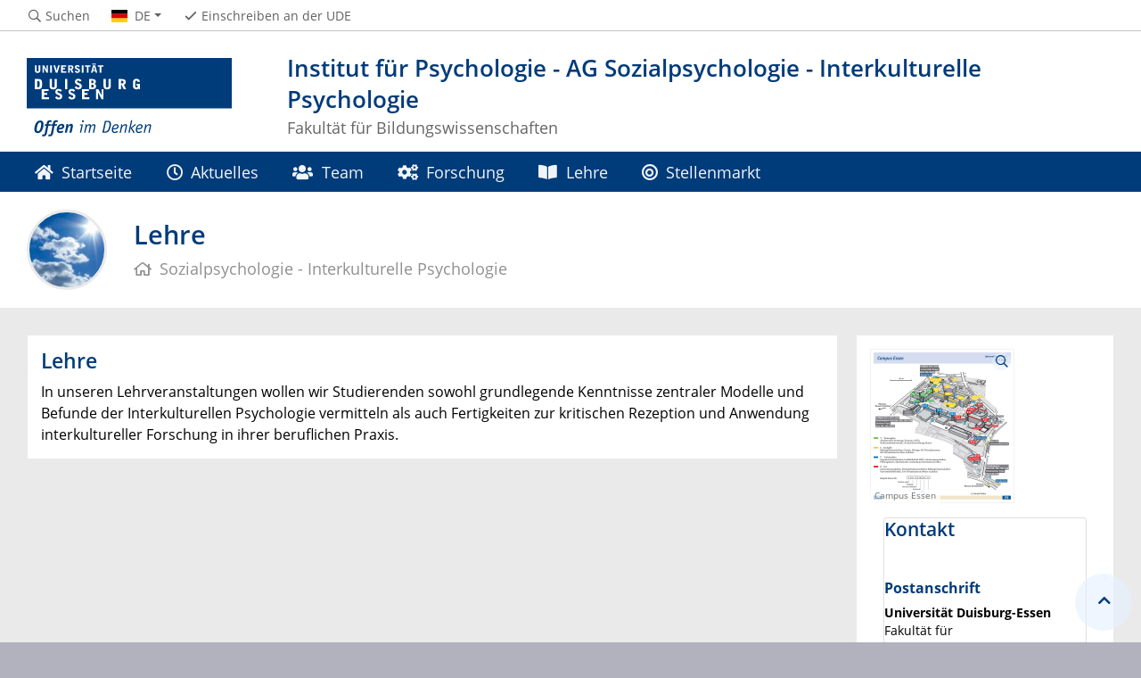

--- FILE ---
content_type: text/html; charset=UTF-8
request_url: https://www.uni-due.de/biwi/interkulturelle_psychologie/lehre
body_size: 3544
content:

<!DOCTYPE html>
<html lang="de-1996">
    <head>
        <meta name="GENERATOR" content="IMPERIA 9.2.14" />

        <meta charset="utf-8">
        <title>Lehre </title>
        <meta name="viewport" content="width=device-width, initial-scale=1, shrink-to-fit=no">
        <link rel="stylesheet" type="text/css" href="/portal/4/css/ude2017.min.css" media="all">
        <link rel="stylesheet" type="text/css" href="/portal/4/css/legacy.css" media="all">
        <script src="/portal/4/js/prejquery.js"></script>
        <link href="/portal/4/js/jquery/jquery-ui/jquery-ui-1.12.1.custom/jquery-ui.min.css" rel="stylesheet">
        <link rel="apple-touch-icon" sizes="57x57" href="/apple-icon-57x57.png">
        <link rel="apple-touch-icon" sizes="60x60" href="/apple-icon-60x60.png">
        <link rel="apple-touch-icon" sizes="72x72" href="/apple-icon-72x72.png">
        <link rel="apple-touch-icon" sizes="76x76" href="/apple-icon-76x76.png">
        <link rel="apple-touch-icon" sizes="114x114" href="/apple-icon-114x114.png">
        <link rel="apple-touch-icon" sizes="120x120" href="/apple-icon-120x120.png">
        <link rel="apple-touch-icon" sizes="144x144" href="/apple-icon-144x144.png">
        <link rel="apple-touch-icon" sizes="152x152" href="/apple-icon-152x152.png">
        <link rel="apple-touch-icon" sizes="180x180" href="/apple-icon-180x180.png">
        <link rel="icon" type="image/png" sizes="192x192"  href="/android-icon-192x192.png">
        <link rel="icon" type="image/png" sizes="32x32" href="/favicon-32x32.png">
        <link rel="icon" type="image/png" sizes="96x96" href="/favicon-96x96.png">
        <link rel="icon" type="image/png" sizes="16x16" href="/favicon-16x16.png">
        <link rel="manifest" href="/manifest.json">
        <meta name="msapplication-TileColor" content="#ffffff">
        <meta name="msapplication-TileImage" content="/ms-icon-144x144.png">
        <meta name="theme-color" content="#ffffff">
        <meta name="robots" content="index,follow">
        <meta name="rubrik" content="Biwi / Bereiche (/biwi) [2007] ... Einrichtungen (/biwi/einrichtungen) ... IPsych (/biwi/psychologie)">
        <meta name="X-Imperia-Live-Info" content="6f31e55b-40ae-2401-5560-5694e68b13a1/5802/5832/5847/455625/455699" />
    </head>
    <!-- code cleaned by DocumentCleaner.pm 7.7.2017 -->
<body>
        <header>
            <div class="container" id="siteHeader">
                <a href="https://www.uni-due.de/de/index.php" id="udeLogo" aria-label="Zur Homepage"><span>Universität Duisburg-Essen</span><img src="/portal/4/images/UDE-logo-claim.svg" width="1052" height="414" alt=""></a>
                <div id="orgaunitTitle">
                    <a href="/biwi/interkulturelle_psychologie">

                        <h1>Institut für Psychologie - AG Sozialpsychologie - Interkulturelle Psychologie</h1><h2>Fakultät für Bildungswissenschaften</h2>
                    </a>
                </div>
            </div>
        </header>
        <div id="navigationMainContainer">
            <div class="container">
                <div id="headerLine">
                    <div class="container" id="headerLineContent">
                        <nav class="col col-auto" id="navigationHeader">
                            <ul class="nav">
                                <li><a href="https://www.uni-due.de/suche/"><i class="far fa-fw fa-search"></i><span class="icon-label">Suchen</span></a></li>
                                                <li id="navigationLanguage"><a href="#" data-toggle="dropdown" aria-haspopup="true" aria-expanded="false"><i class="flag flag-de"></i><span class="current-language">DE</span></a>
                                     <ul class="dropdown-menu">
                                            <li><a href="/biwi/interkulturelle_psychologie/courses"><i class="flag flag-en"></i>English</a></li>
                                        </ul>
                                </li>
                                <li class="desktop_only"><a href="/studierendensekretariat/"><i class="far fa-fw fa-check"></i><span class="icon-label">Einschreiben an der UDE</span></a></li>
                            </ul><!--/.nav-->
                        </nav><!--/#navigationHeader-->
                    </div>
                </div>
                <nav class="navbar navbar-expand-lg navbar-dark" id="navigationMain">
                    <div class="row">
                        <button class="navbar-toggler" type="button" data-toggle="collapse" data-target="#navigationMainContent" aria-controls="navigationMainContent" aria-expanded="false" aria-label="Toggle navigation"><i class="far fa-bars"></i><span class="navbar-toggler-label">Navigation</span></button>
                        <div class="collapse navbar-collapse" id="navigationMainContent">
                            <ul>                                 <li><a href="/biwi/interkulturelle_psychologie/index"><i class="fas fa-home"></i> Startseite</a></li>
                                <li><a href="/biwi/interkulturelle_psychologie/aktuelles"><i class="far fa-clock"></i> Aktuelles</a></li>
                                <li>
                                    <a href="#" data-toggle="dropdown" aria-haspopup="true" aria-expanded="false"><i class="fas fa-users"></i> Team</a>
                                    <div class="navbarSubContainer dropdown-menu">
                                        <header><a href="/biwi/interkulturelle_psychologie/team">Team</a></header>
                                        <ul>

                                            <li>
                                                <a href="/biwi/interkulturelle_psychologie/philipp_jugert">Prof. Dr. Philipp Jugert</a>
                                                <ul>

                                                </ul>
                                            </li>

                                            <li>
                                                <a href="/biwi/interkulturelle_psychologie/tulin_sener.php"> Prof. Tulin Sener </a>
                                                <ul>

                                                </ul>
                                            </li>

                                            <li>
                                                <a href="/biwi/interkulturelle_psychologie/francesca_ialuna">Dr. Francesca Ialuna</a>
                                                <ul>

                                                </ul>
                                            </li>

                                            <li>
                                                <a href="/biwi/interkulturelle_psychologie/dorothea_glaessler.php">Dorothea Gläßer</a>
                                                <ul>

                                                </ul>
                                            </li>

                                            <li>
                                                <a href="/person/10081">Petra Beye </a>
                                                <ul>

                                                </ul>
                                            </li>

                                            <li>
                                                <a href="/biwi/interkulturelle_psychologie/sauro_civitillo">Ehemalige Mitarbeiter/innen</a>
                                                <ul>

                                                </ul>
                                            </li>

                                            <li>
                                                <a href="/biwi/interkulturelle_psychologie/studentische_hilfskraefte.php">Studentische Hilfskräfte und Praktikant/in</a>
                                                <ul>

                                                </ul>
                                            </li>

                                        </ul>
                                    </div>
                                </li>
                                <li>
                                    <a href="#" data-toggle="dropdown" aria-haspopup="true" aria-expanded="false"><i class="fas fa-cogs"></i> Forschung</a>
                                    <div class="navbarSubContainer dropdown-menu">
                                        <header><a href="/biwi/interkulturelle_psychologie/forschung">Forschung</a></header>
                                        <ul>

                                            <li>
                                                <a href="/biwi/interkulturelle_psychologie/forschung_aktuell">Aktuelle Projekte</a>
                                                <ul>

                                                </ul>
                                            </li>

                                            <li>
                                                <a href="/biwi/interkulturelle_psychologie/forschung_abgeschlossen">Abgeschlossene Projekte</a>
                                                <ul>

                                                </ul>
                                            </li>

                                            <li>
                                                <a href="/biwi/interkulturelle_psychologie/publikationen">Publikationen</a>
                                                <ul>

                                                </ul>
                                            </li>

                                        </ul>
                                    </div>
                                </li>
                                <li>
                                    <a href="#" data-toggle="dropdown" aria-haspopup="true" aria-expanded="false"><i class="fas fa-book-open"></i> Lehre</a>
                                    <div class="navbarSubContainer dropdown-menu">
                                        <header><a href="/biwi/interkulturelle_psychologie/lehre">Lehre</a></header>
                                        <ul>

                                            <li>
                                                <a href="/biwi/interkulturelle_psychologie/lehrveranstaltungen">Lehrveranstaltungen</a>
                                                <ul>

                                                </ul>
                                            </li>

                                            <li>
                                                <a href="/biwi/interkulturelle_psychologie/abschlussarbeiten">Abschlussarbeiten</a>
                                                <ul>

                                                </ul>
                                            </li>

                                        </ul>
                                    </div>
                                </li>
                                <li><a href="/biwi/interkulturelle_psychologie/stellenmarkt"><i class="fas fa-bullseye"></i> Stellenmarkt</a></li>

                                <li id="navbarOverflowButton"><a href="javascript:void(false);"></a></li>
                            </ul>
                        </div>
                    </div>
                </nav>
            </div>
        </div>
        <main>
            <div id="pagetitlecontainer">
                <div class="container-background">
                    <div class="container pagetitle">
                        <h1 class="display-1">Lehre </h1>
                        <nav class="rootline">
                            <ol class="nav" vocab="http://schema.org/" typeof="BreadcrumbList">
                                <li property="itemListElement" typeof="ListItem">
                                    <a href="/biwi/interkulturelle_psychologie/index.php" property="item" typeof="WebPage">
                                        <i class="far fa-home"></i>
                                        <span property="name">Sozialpsychologie - Interkulturelle Psychologie</span>
                                    </a>
                                    <meta property="position" content="1">
                                </li>
                            </ol>
                        </nav>
                    </div>
                </div>
            </div>
            <div id="content__standard__main">
            </div>
            <div id="middlecontainer">
                <div id="content__old" class="container-background bg-colored bg-gray">
                    <div class="container">
                        <div class="row">
                            <!-- Inhalts-Spalte -->
                            <div id="content__old__main" class="col-lg-9 col-md-9">
    <!--[Flexmodul:_portal_ude_textarea 2]-->
                <div class="card texteditor">
                    <div class="card-body">
                        <h2><span class="card-title">Lehre</span></h2>
                            
                            <p>In unseren Lehrveranstaltungen wollen wir Studierenden sowohl grundlegende Kenntnisse zentraler Modelle und Befunde der Interkulturellen Psychologie vermitteln als auch Fertigkeiten zur kritischen Rezeption und Anwendung interkultureller Forschung in ihrer beruflichen Praxis.</p>
                            
                    </div><!--card-body-->
                </div><!--card-->
                            </div>
                            <!-- rechte Spalte -->
                            <div id="content__old__sidebar" class="col-lg-3">
    <!--[Flexmodul:_portal_ude_textarea 3]-->
                <div class="card texteditor">
                    <div class="card-body">
                        <figure class="card-img-top mb-3">
                            <a href="/imperia/md/content/biwi/einrichtungen/ipsych/interkulturelle_psychologie/plan_cmapus.jpg" data-toggle="lightbox" data-gallery="remoteload" title="Campus Essen"><img src="/imperia/md/content/biwi/einrichtungen/ipsych/interkulturelle_psychologie/fittosize__162_0_a1a2f26594000052a231fdd4660fc84c_plan_cmapus.jpg" alt="Lageplan der Gebäude am Campus Essen" /></a>
                            <figcaption class="figure-caption">
                                Campus Essen
                                
                            </figcaption>
                        </figure>
                        <div class="kein-umfluss">
                            
                            <article class="highlight2">
<div>
<h2>Kontakt</h2>
<p>&nbsp;</p>
</div>
<h5><strong>Postanschrift</strong>&nbsp;</h5>
<p><strong>Universit&auml;t Duisburg-Essen</strong><br />
Fakult&auml;t f&uuml;r Bildungswissenschaften<br />
Institut f&uuml;r Psychologie<br />
Professur f&uuml;r Interkulturelle Psychologie - Migration und Integration</p>
<p>Campus Essen<br />
Geb&auml;ude S06 S03</p>
<p>45141 Essen</p>
</article>
                            
                        </div>
                    </div><!--card-body-->
                </div><!--card-->
                            </div>
                        </div><!--row-->
                    </div><!--container-->
                </div>
            </div><!--middlecontainer-->
            <div id="content__sub__main">
            </div>
            <a href="#top" title="zum Seitenanfang" class="jumpto-top"><i class="fas fa-chevron-up"></i></a>
        </main>
        <footer>
            <div class="container-background bg-imprint darkbackground imprintline">
                <div class="container">
                    <div class="row">
                        <div class="col" id="footerLogo"><a href="https://www.uni-due.de/de/index.php"><img src="/portal/4/images/UDE-logo-claim-dark.svg" width="1052" height="414" alt=""></a></div>
                        <div class="col col-md-auto justify-content-end">
                            <nav id="navigationFooter" class="navbar">
                                <ul>
                                    <li><a href="/infoline/"><i class="far fa-fw fa-phone"></i>Infoline</a></li>
                                    <li><a href="/de/hilfe_im_notfall.php"><i class="far fa-fw fa-exclamation-triangle"></i>Hilfe im Notfall</a></li>
                                                    <li><a href="/de/impressum.shtml"><i class="far fa-comments"></i>Impressum</a></li>
                                    <li><a href="/de/datenschutz.php"><i class="far fa-user-shield"></i>Datenschutz</a></li>

                                </ul>
                            </nav>
                            <div id="footerCopyright" class="navbar">
                                <ul class="nav">
                                    <li>&copy;&nbsp;UDE</li>
                                    <li>Letzte Änderung:&nbsp;27.10.2025</li>
                                    <li><a href="mailto:webmaster-biwi@uni-due.de">webmaster-biwi@uni-due.de</a></li>
                                </ul>
                            </div>
                        </div>
                    </div>
                </div>
            </div>
        </footer>
        <script src="/portal/4/js/complete.js?20260128134657"></script>
    </body>
</html>
